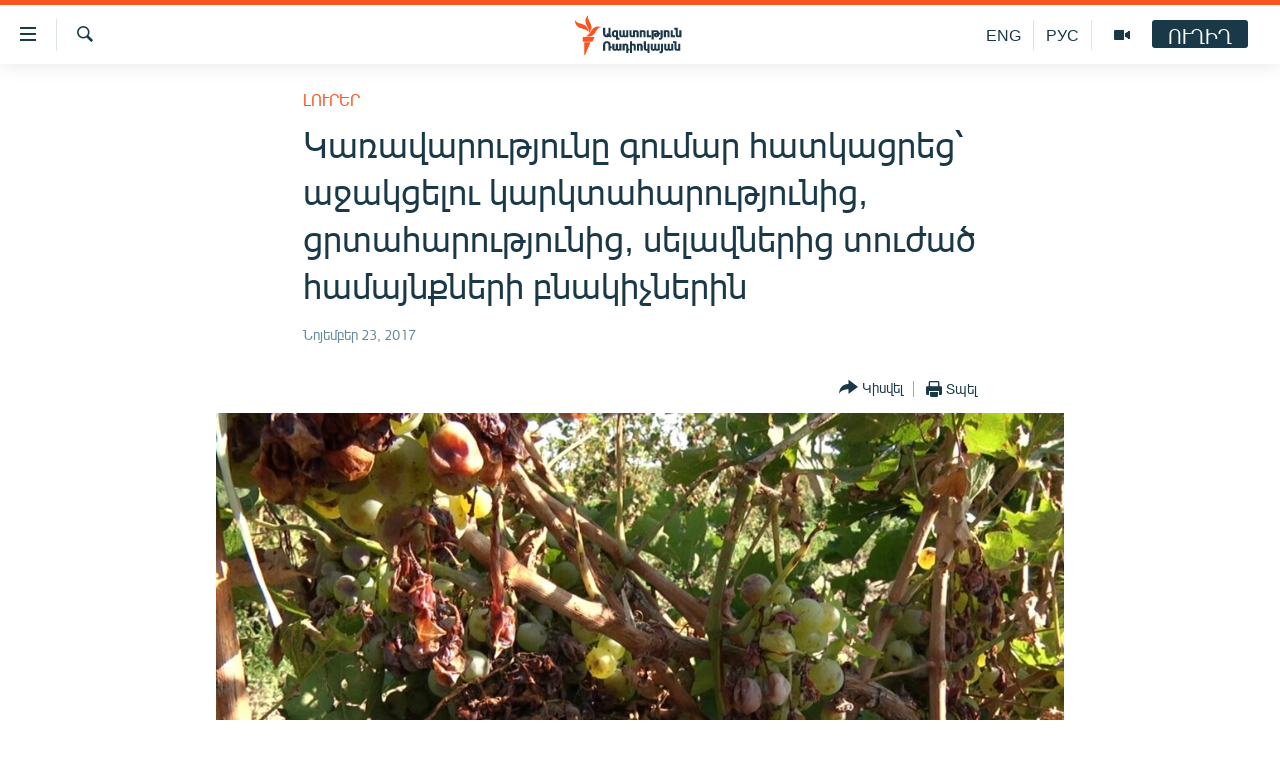

--- FILE ---
content_type: text/html; charset=utf-8
request_url: https://www.azatutyun.am/a/28871919.html
body_size: 11478
content:

<!DOCTYPE html>
<html lang="hy" dir="ltr" class="no-js">
<head>
<link href="/Content/responsive/RFE/hy-AM/RFE-hy-AM.css?&amp;av=0.0.0.0&amp;cb=374" rel="stylesheet"/>
<script src="//tags.azatutyun.am/rferl-pangea/prod/utag.sync.js"></script> <script type='text/javascript' src='https://www.youtube.com/iframe_api' async></script>
<link rel="manifest" href="/manifest.json">
<script type="text/javascript">
//a general 'js' detection, must be on top level in <head>, due to CSS performance
document.documentElement.className = "js";
var cacheBuster = "374";
var appBaseUrl = "/";
var imgEnhancerBreakpoints = [0, 144, 256, 408, 650, 1023, 1597];
var isLoggingEnabled = false;
var isPreviewPage = false;
var isLivePreviewPage = false;
if (!isPreviewPage) {
window.RFE = window.RFE || {};
window.RFE.cacheEnabledByParam = window.location.href.indexOf('nocache=1') === -1;
const url = new URL(window.location.href);
const params = new URLSearchParams(url.search);
// Remove the 'nocache' parameter
params.delete('nocache');
// Update the URL without the 'nocache' parameter
url.search = params.toString();
window.history.replaceState(null, '', url.toString());
} else {
window.addEventListener('load', function() {
const links = window.document.links;
for (let i = 0; i < links.length; i++) {
links[i].href = '#';
links[i].target = '_self';
}
})
}
// Iframe & Embed detection
var embedProperties = {};
try {
// Reliable way to check if we are in an iframe.
var isIframe = window.self !== window.top;
embedProperties.is_iframe = isIframe;
if (!isIframe) {
embedProperties.embed_context = "main";
} else {
// We are in an iframe. Let's try to access the parent.
// This access will only fail with strict cross-origin (without document.domain).
var parentLocation = window.top.location;
// The access succeeded. Now we explicitly compare the hostname.
if (window.location.hostname === parentLocation.hostname) {
embedProperties.embed_context = "embed_self";
} else {
// Hostname is different (e.g. different subdomain with document.domain)
embedProperties.embed_context = "embed_cross";
}
// Since the access works, we can safely get the details.
embedProperties.url_parent = parentLocation.href;
embedProperties.title_parent = window.top.document.title;
}
} catch (err) {
// We are in an iframe, and an error occurred, probably due to cross-origin restrictions.
embedProperties.is_iframe = true;
embedProperties.embed_context = "embed_cross";
// We cannot access the properties of window.top.
// `document.referrer` can sometimes provide the URL of the parent page.
// It is not 100% reliable, but it is the best we can do in this situation.
embedProperties.url_parent = document.referrer || null;
embedProperties.title_parent = null; // We can't get to the title in a cross-origin scenario.
}
var pwaEnabled = true;
var swCacheDisabled;
</script>
<meta charset="utf-8" />
<title>Կառավարությունը գումար հատկացրեց՝ աջակցելու կարկտահարությունից, ցրտահարությունից, սելավներից տուժած համայնքների բնակիչներին</title>
<meta name="description" content="Հայաստանի մարզերում կարկտահարությունից, ցրտահարությունից, սելավներից տուժած համայնքների բնակիչներին աջակցելու անհրաժեշտությամբ պայմանավորված՝ կառավարությունն իր պահուստային ֆոնդից գումար է հատկացնում:
Այսօրվա նիստում կառավարության ընդունած որոշման համաձայն՝ գումար կհատկացվի տուժած համայնքների..." />
<meta name="keywords" content="Լուրեր" />
<meta name="viewport" content="width=device-width, initial-scale=1.0" />
<meta http-equiv="X-UA-Compatible" content="IE=edge" />
<meta name="robots" content="max-image-preview:large"><meta property="fb:pages" content="141126305932755" />
<link href="https://www.azatutyun.am/a/28871919.html" rel="canonical" />
<meta name="apple-mobile-web-app-title" content="&#171;Ազատություն&#187; ռ/կ" />
<meta name="apple-mobile-web-app-status-bar-style" content="black" />
<meta name="apple-itunes-app" content="app-id=475986784, app-argument=//28871919.ltr" />
<meta content="Կառավարությունը գումար հատկացրեց՝ աջակցելու կարկտահարությունից, ցրտահարությունից, սելավներից տուժած համայնքների բնակիչներին" property="og:title" />
<meta content="Հայաստանի մարզերում կարկտահարությունից, ցրտահարությունից, սելավներից տուժած համայնքների բնակիչներին աջակցելու անհրաժեշտությամբ պայմանավորված՝ կառավարությունն իր պահուստային ֆոնդից գումար է հատկացնում:
Այսօրվա նիստում կառավարության ընդունած որոշման համաձայն՝ գումար կհատկացվի տուժած համայնքների..." property="og:description" />
<meta content="article" property="og:type" />
<meta content="https://www.azatutyun.am/a/28871919.html" property="og:url" />
<meta content="«Ազատ Եվրոպա/Ազատություն» ռադիոկայան" property="og:site_name" />
<meta content="https://www.facebook.com/azatutyun" property="article:publisher" />
<meta content="https://gdb.rferl.org/7b248047-ef12-4d3a-8b5b-ed3ecb9c8d2c_w1200_h630.jpg" property="og:image" />
<meta content="1200" property="og:image:width" />
<meta content="630" property="og:image:height" />
<meta content="273836033013508" property="fb:app_id" />
<meta content="summary_large_image" name="twitter:card" />
<meta content="@azatutyunradio" name="twitter:site" />
<meta content="https://gdb.rferl.org/7b248047-ef12-4d3a-8b5b-ed3ecb9c8d2c_w1200_h630.jpg" name="twitter:image" />
<meta content="Կառավարությունը գումար հատկացրեց՝ աջակցելու կարկտահարությունից, ցրտահարությունից, սելավներից տուժած համայնքների բնակիչներին" name="twitter:title" />
<meta content="Հայաստանի մարզերում կարկտահարությունից, ցրտահարությունից, սելավներից տուժած համայնքների բնակիչներին աջակցելու անհրաժեշտությամբ պայմանավորված՝ կառավարությունն իր պահուստային ֆոնդից գումար է հատկացնում:
Այսօրվա նիստում կառավարության ընդունած որոշման համաձայն՝ գումար կհատկացվի տուժած համայնքների..." name="twitter:description" />
<link rel="amphtml" href="https://www.azatutyun.am/amp/28871919.html" />
<script type="application/ld+json">{"articleSection":"Լուրեր","isAccessibleForFree":true,"headline":"Կառավարությունը գումար հատկացրեց՝ աջակցելու կարկտահարությունից, ցրտահարությունից, սելավներից տուժած...","inLanguage":"hy-AM","keywords":"Լուրեր","author":{"@type":"Person","name":"«Ազատություն» ռ/կ"},"datePublished":"2017-11-23 11:28:10Z","dateModified":"2017-11-23 11:40:10Z","publisher":{"logo":{"width":512,"height":220,"@type":"ImageObject","url":"https://www.azatutyun.am/Content/responsive/RFE/hy-AM/img/logo.png"},"@type":"NewsMediaOrganization","url":"https://www.azatutyun.am","sameAs":["https://facebook.com/azatutyun","https://twitter.com/azatutyunradio","https://www.youtube.com/azatutyunradio","http://t.me/azatutyuntv","https://www.instagram.com/azatutyuntv/"],"name":"Ազատություն ռ/կ","alternateName":""},"@context":"https://schema.org","@type":"NewsArticle","mainEntityOfPage":"https://www.azatutyun.am/a/28871919.html","url":"https://www.azatutyun.am/a/28871919.html","description":"Հայաստանի մարզերում կարկտահարությունից, ցրտահարությունից, սելավներից տուժած համայնքների բնակիչներին աջակցելու անհրաժեշտությամբ պայմանավորված՝ կառավարությունն իր պահուստային ֆոնդից գումար է հատկացնում:\r\n Այսօրվա նիստում կառավարության ընդունած որոշման համաձայն՝ գումար կհատկացվի տուժած համայնքների...","image":{"width":1080,"height":608,"@type":"ImageObject","url":"https://gdb.rferl.org/7b248047-ef12-4d3a-8b5b-ed3ecb9c8d2c_w1080_h608.jpg"},"name":"Կառավարությունը գումար հատկացրեց՝ աջակցելու կարկտահարությունից, ցրտահարությունից, սելավներից տուժած համայնքների բնակիչներին"}</script>
<script src="/Scripts/responsive/infographics.b?v=dVbZ-Cza7s4UoO3BqYSZdbxQZVF4BOLP5EfYDs4kqEo1&amp;av=0.0.0.0&amp;cb=374"></script>
<script src="/Scripts/responsive/loader.b?v=C-JLefdHQ4ECvt5x4bMsJCTq2VRkcN8JUkP-IB-DzAI1&amp;av=0.0.0.0&amp;cb=374"></script>
<link rel="icon" type="image/svg+xml" href="/Content/responsive/RFE/img/webApp/favicon.svg" />
<link rel="alternate icon" href="/Content/responsive/RFE/img/webApp/favicon.ico" />
<link rel="mask-icon" color="#ea6903" href="/Content/responsive/RFE/img/webApp/favicon_safari.svg" />
<link rel="apple-touch-icon" sizes="152x152" href="/Content/responsive/RFE/img/webApp/ico-152x152.png" />
<link rel="apple-touch-icon" sizes="144x144" href="/Content/responsive/RFE/img/webApp/ico-144x144.png" />
<link rel="apple-touch-icon" sizes="114x114" href="/Content/responsive/RFE/img/webApp/ico-114x114.png" />
<link rel="apple-touch-icon" sizes="72x72" href="/Content/responsive/RFE/img/webApp/ico-72x72.png" />
<link rel="apple-touch-icon-precomposed" href="/Content/responsive/RFE/img/webApp/ico-57x57.png" />
<link rel="icon" sizes="192x192" href="/Content/responsive/RFE/img/webApp/ico-192x192.png" />
<link rel="icon" sizes="128x128" href="/Content/responsive/RFE/img/webApp/ico-128x128.png" />
<meta name="msapplication-TileColor" content="#ffffff" />
<meta name="msapplication-TileImage" content="/Content/responsive/RFE/img/webApp/ico-144x144.png" />
<link rel="preload" href="/Content/responsive/fonts/Arian-AMU_v1.woff2" type="font/woff2" as="font" crossorigin="anonymous" />
<link rel="alternate" type="application/rss+xml" title="RFE/RL - Top Stories [RSS]" href="/api/" />
<link rel="sitemap" type="application/rss+xml" href="/sitemap.xml" />
<script type="text/javascript">
var analyticsData = Object.assign(embedProperties, {url:"https://www.azatutyun.am/a/28871919.html",property_id:"428",article_uid:"28871919",page_title:"Կառավարությունը գումար հատկացրեց՝ աջակցելու կարկտահարությունից, ցրտահարությունից, սելավներից տուժած համայնքների բնակիչներին",page_type:"article",content_type:"article",subcontent_type:"article",last_modified:"2017-11-23 11:40:10Z",pub_datetime:"2017-11-23 11:28:10Z",section:"լուրեր",english_section:"news",byline:"",categories:"news",domain:"www.azatutyun.am",language:"Armenian",language_service:"RFERL Armenian",platform:"web",copied:"no",copied_article:"",copied_title:"",runs_js:"Yes",cms_release:"8.45.0.0.374",enviro_type:"prod",slug:"",entity:"RFE",short_language_service:"ARM",platform_short:"W",page_name:"Կառավարությունը գումար հատկացրեց՝ աջակցելու կարկտահարությունից, ցրտահարությունից, սելավներից տուժած համայնքների բնակիչներին"});
// Push Analytics data as GTM message (without "event" attribute and before GTM initialization)
window.dataLayer = window.dataLayer || [];
window.dataLayer.push(analyticsData);
</script>
<script type="text/javascript" data-cookiecategory="analytics">
var gtmEventObject = {event: 'page_meta_ready'};window.dataLayer = window.dataLayer || [];window.dataLayer.push(gtmEventObject);
var renderGtm = "true";
if (renderGtm === "true") {
(function(w,d,s,l,i){w[l]=w[l]||[];w[l].push({'gtm.start':new Date().getTime(),event:'gtm.js'});var f=d.getElementsByTagName(s)[0],j=d.createElement(s),dl=l!='dataLayer'?'&l='+l:'';j.async=true;j.src='//www.googletagmanager.com/gtm.js?id='+i+dl;f.parentNode.insertBefore(j,f);})(window,document,'script','dataLayer','GTM-WXZBPZ');
}
</script>
</head>
<body class=" nav-no-loaded cc_theme pg-article pg-article--single-column print-lay-article use-sticky-share nojs-images ">
<noscript><iframe src="https://www.googletagmanager.com/ns.html?id=GTM-WXZBPZ" height="0" width="0" style="display:none;visibility:hidden"></iframe></noscript> <script type="text/javascript" data-cookiecategory="analytics">
var gtmEventObject = {event: 'page_meta_ready'};window.dataLayer = window.dataLayer || [];window.dataLayer.push(gtmEventObject);
var renderGtm = "true";
if (renderGtm === "true") {
(function(w,d,s,l,i){w[l]=w[l]||[];w[l].push({'gtm.start':new Date().getTime(),event:'gtm.js'});var f=d.getElementsByTagName(s)[0],j=d.createElement(s),dl=l!='dataLayer'?'&l='+l:'';j.async=true;j.src='//www.googletagmanager.com/gtm.js?id='+i+dl;f.parentNode.insertBefore(j,f);})(window,document,'script','dataLayer','GTM-WXZBPZ');
}
</script>
<!--Analytics tag js version start-->
<script type="text/javascript" data-cookiecategory="analytics">
var utag_data = Object.assign({}, analyticsData, {pub_year:"2017",pub_month:"11",pub_day:"23",pub_hour:"11",pub_weekday:"Thursday"});
if(typeof(TealiumTagFrom)==='function' && typeof(TealiumTagSearchKeyword)==='function') {
var utag_from=TealiumTagFrom();var utag_searchKeyword=TealiumTagSearchKeyword();
if(utag_searchKeyword!=null && utag_searchKeyword!=='' && utag_data["search_keyword"]==null) utag_data["search_keyword"]=utag_searchKeyword;if(utag_from!=null && utag_from!=='') utag_data["from"]=TealiumTagFrom();}
if(window.top!== window.self&&utag_data.page_type==="snippet"){utag_data.page_type = 'iframe';}
try{if(window.top!==window.self&&window.self.location.hostname===window.top.location.hostname){utag_data.platform = 'self-embed';utag_data.platform_short = 'se';}}catch(e){if(window.top!==window.self&&window.self.location.search.includes("platformType=self-embed")){utag_data.platform = 'cross-promo';utag_data.platform_short = 'cp';}}
(function(a,b,c,d){ a="https://tags.azatutyun.am/rferl-pangea/prod/utag.js"; b=document;c="script";d=b.createElement(c);d.src=a;d.type="text/java"+c;d.async=true; a=b.getElementsByTagName(c)[0];a.parentNode.insertBefore(d,a); })();
</script>
<!--Analytics tag js version end-->
<!-- Analytics tag management NoScript -->
<noscript>
<img style="position: absolute; border: none;" src="https://ssc.azatutyun.am/b/ss/bbgprod,bbgentityrferl/1/G.4--NS/1371420604?pageName=rfe%3aarm%3aw%3aarticle%3a%d4%bf%d5%a1%d5%bc%d5%a1%d5%be%d5%a1%d6%80%d5%b8%d6%82%d5%a9%d5%b5%d5%b8%d6%82%d5%b6%d5%a8%20%d5%a3%d5%b8%d6%82%d5%b4%d5%a1%d6%80%20%d5%b0%d5%a1%d5%bf%d5%af%d5%a1%d6%81%d6%80%d5%a5%d6%81%d5%9d%20%d5%a1%d5%bb%d5%a1%d5%af%d6%81%d5%a5%d5%ac%d5%b8%d6%82%20%d5%af%d5%a1%d6%80%d5%af%d5%bf%d5%a1%d5%b0%d5%a1%d6%80%d5%b8%d6%82%d5%a9%d5%b5%d5%b8%d6%82%d5%b6%d5%ab%d6%81%2c%20%d6%81%d6%80%d5%bf%d5%a1%d5%b0%d5%a1%d6%80%d5%b8%d6%82%d5%a9%d5%b5%d5%b8%d6%82%d5%b6%d5%ab%d6%81%2c%20%d5%bd%d5%a5%d5%ac%d5%a1%d5%be%d5%b6%d5%a5%d6%80%d5%ab%d6%81%20%d5%bf%d5%b8%d6%82%d5%aa%d5%a1%d5%ae%20%d5%b0%d5%a1%d5%b4%d5%a1%d5%b5%d5%b6%d6%84%d5%b6%d5%a5%d6%80%d5%ab%20%d5%a2%d5%b6%d5%a1%d5%af%d5%ab%d5%b9%d5%b6%d5%a5%d6%80%d5%ab%d5%b6&amp;c6=%d4%bf%d5%a1%d5%bc%d5%a1%d5%be%d5%a1%d6%80%d5%b8%d6%82%d5%a9%d5%b5%d5%b8%d6%82%d5%b6%d5%a8%20%d5%a3%d5%b8%d6%82%d5%b4%d5%a1%d6%80%20%d5%b0%d5%a1%d5%bf%d5%af%d5%a1%d6%81%d6%80%d5%a5%d6%81%d5%9d%20%d5%a1%d5%bb%d5%a1%d5%af%d6%81%d5%a5%d5%ac%d5%b8%d6%82%20%d5%af%d5%a1%d6%80%d5%af%d5%bf%d5%a1%d5%b0%d5%a1%d6%80%d5%b8%d6%82%d5%a9%d5%b5%d5%b8%d6%82%d5%b6%d5%ab%d6%81%2c%20%d6%81%d6%80%d5%bf%d5%a1%d5%b0%d5%a1%d6%80%d5%b8%d6%82%d5%a9%d5%b5%d5%b8%d6%82%d5%b6%d5%ab%d6%81%2c%20%d5%bd%d5%a5%d5%ac%d5%a1%d5%be%d5%b6%d5%a5%d6%80%d5%ab%d6%81%20%d5%bf%d5%b8%d6%82%d5%aa%d5%a1%d5%ae%20%d5%b0%d5%a1%d5%b4%d5%a1%d5%b5%d5%b6%d6%84%d5%b6%d5%a5%d6%80%d5%ab%20%d5%a2%d5%b6%d5%a1%d5%af%d5%ab%d5%b9%d5%b6%d5%a5%d6%80%d5%ab%d5%b6&amp;v36=8.45.0.0.374&amp;v6=D=c6&amp;g=https%3a%2f%2fwww.azatutyun.am%2fa%2f28871919.html&amp;c1=D=g&amp;v1=D=g&amp;events=event1,event52&amp;c16=rferl%20armenian&amp;v16=D=c16&amp;c5=news&amp;v5=D=c5&amp;ch=%d4%bc%d5%b8%d6%82%d6%80%d5%a5%d6%80&amp;c15=armenian&amp;v15=D=c15&amp;c4=article&amp;v4=D=c4&amp;c14=28871919&amp;v14=D=c14&amp;v20=no&amp;c17=web&amp;v17=D=c17&amp;mcorgid=518abc7455e462b97f000101%40adobeorg&amp;server=www.azatutyun.am&amp;pageType=D=c4&amp;ns=bbg&amp;v29=D=server&amp;v25=rfe&amp;v30=428&amp;v105=D=User-Agent " alt="analytics" width="1" height="1" /></noscript>
<!-- End of Analytics tag management NoScript -->
<!--*** Accessibility links - For ScreenReaders only ***-->
<section>
<div class="sr-only">
<h2>Մատչելիության հղումներ</h2>
<ul>
<li><a href="#content" data-disable-smooth-scroll="1">Անցնել հիմնական բովանդակությանը</a></li>
<li><a href="#navigation" data-disable-smooth-scroll="1">Անցնել հիմնական մենյուին</a></li>
<li><a href="#txtHeaderSearch" data-disable-smooth-scroll="1">Որոնում</a></li>
</ul>
</div>
</section>
<div dir="ltr">
<div id="page">
<aside>
<div class="c-lightbox overlay-modal">
<div class="c-lightbox__intro">
<h2 class="c-lightbox__intro-title"></h2>
<button class="btn btn--rounded c-lightbox__btn c-lightbox__intro-next" title="Հաջորդը">
<span class="ico ico--rounded ico-chevron-forward"></span>
<span class="sr-only">Հաջորդը</span>
</button>
</div>
<div class="c-lightbox__nav">
<button class="btn btn--rounded c-lightbox__btn c-lightbox__btn--close" title="Փակել">
<span class="ico ico--rounded ico-close"></span>
<span class="sr-only">Փակել</span>
</button>
<button class="btn btn--rounded c-lightbox__btn c-lightbox__btn--prev" title="Նախորդը">
<span class="ico ico--rounded ico-chevron-backward"></span>
<span class="sr-only">Նախորդը</span>
</button>
<button class="btn btn--rounded c-lightbox__btn c-lightbox__btn--next" title="Հաջորդը">
<span class="ico ico--rounded ico-chevron-forward"></span>
<span class="sr-only">Հաջորդը</span>
</button>
</div>
<div class="c-lightbox__content-wrap">
<figure class="c-lightbox__content">
<span class="c-spinner c-spinner--lightbox">
<img src="/Content/responsive/img/player-spinner.png"
alt="please wait"
title="please wait" />
</span>
<div class="c-lightbox__img">
<div class="thumb">
<img src="" alt="" />
</div>
</div>
<figcaption>
<div class="c-lightbox__info c-lightbox__info--foot">
<span class="c-lightbox__counter"></span>
<span class="caption c-lightbox__caption"></span>
</div>
</figcaption>
</figure>
</div>
<div class="hidden">
<div class="content-advisory__box content-advisory__box--lightbox">
<span class="content-advisory__box-text">This image contains sensitive content which some people may find offensive or disturbing.</span>
<button class="btn btn--transparent content-advisory__box-btn m-t-md" value="text" type="button">
<span class="btn__text">
Click to reveal
</span>
</button>
</div>
</div>
</div>
<div class="print-dialogue">
<div class="container">
<h3 class="print-dialogue__title section-head">Print Options:</h3>
<div class="print-dialogue__opts">
<ul class="print-dialogue__opt-group">
<li class="form__group form__group--checkbox">
<input class="form__check " id="checkboxImages" name="checkboxImages" type="checkbox" checked="checked" />
<label for="checkboxImages" class="form__label m-t-md">Images</label>
</li>
<li class="form__group form__group--checkbox">
<input class="form__check " id="checkboxMultimedia" name="checkboxMultimedia" type="checkbox" checked="checked" />
<label for="checkboxMultimedia" class="form__label m-t-md">Multimedia</label>
</li>
</ul>
<ul class="print-dialogue__opt-group">
<li class="form__group form__group--checkbox">
<input class="form__check " id="checkboxEmbedded" name="checkboxEmbedded" type="checkbox" checked="checked" />
<label for="checkboxEmbedded" class="form__label m-t-md">Embedded Content</label>
</li>
<li class="form__group form__group--checkbox">
<input class="form__check " id="checkboxComments" name="checkboxComments" type="checkbox" />
<label for="checkboxComments" class="form__label m-t-md"> Comments</label>
</li>
</ul>
</div>
<div class="print-dialogue__buttons">
<button class="btn btn--secondary close-button" type="button" title="Չեղարկել">
<span class="btn__text ">Չեղարկել</span>
</button>
<button class="btn btn-cust-print m-l-sm" type="button" title="Տպել">
<span class="btn__text ">Տպել</span>
</button>
</div>
</div>
</div>
<div class="ctc-message pos-fix">
<div class="ctc-message__inner">Հղումը պատճենվել է</div>
</div>
</aside>
<div class="hdr-20 hdr-20--big">
<div class="hdr-20__inner">
<div class="hdr-20__max pos-rel">
<div class="hdr-20__side hdr-20__side--primary d-flex">
<label data-for="main-menu-ctrl" data-switcher-trigger="true" data-switch-target="main-menu-ctrl" class="burger hdr-trigger pos-rel trans-trigger" data-trans-evt="click" data-trans-id="menu">
<span class="ico ico-close hdr-trigger__ico hdr-trigger__ico--close burger__ico burger__ico--close"></span>
<span class="ico ico-menu hdr-trigger__ico hdr-trigger__ico--open burger__ico burger__ico--open"></span>
</label>
<div class="menu-pnl pos-fix trans-target" data-switch-target="main-menu-ctrl" data-trans-id="menu">
<div class="menu-pnl__inner">
<nav class="main-nav menu-pnl__item menu-pnl__item--first">
<ul class="main-nav__list accordeon" data-analytics-tales="false" data-promo-name="link" data-location-name="nav,secnav">
<li class="main-nav__item">
<a class="main-nav__item-name main-nav__item-name--link" href="/azatutyun-tv" title="Ազատություն TV" data-item-name="mobilemultimedia" >Ազատություն TV</a>
</li>
<li class="main-nav__item">
<a class="main-nav__item-name main-nav__item-name--link" href="/armenia" title="Հայաստան" data-item-name="Armenia" >Հայաստան</a>
</li>
<li class="main-nav__item">
<a class="main-nav__item-name main-nav__item-name--link" href="/z/2039" title="Քաղաքական" data-item-name="Politics" >Քաղաքական</a>
</li>
<li class="main-nav__item">
<a class="main-nav__item-name main-nav__item-name--link" href="/z/23978" title="Ընտրություններ 2026" data-item-name="election-2026" >Ընտրություններ 2026</a>
</li>
<li class="main-nav__item">
<a class="main-nav__item-name main-nav__item-name--link" href="/z/2095" title="Իրավունք" data-item-name="Right" >Իրավունք</a>
</li>
<li class="main-nav__item">
<a class="main-nav__item-name main-nav__item-name--link" href="/z/2040" title="Հասարակություն" data-item-name="Social_issues" >Հասարակություն</a>
</li>
<li class="main-nav__item">
<a class="main-nav__item-name main-nav__item-name--link" href="/economy" title="Տնտեսություն" data-item-name="Economy" >Տնտեսություն</a>
</li>
<li class="main-nav__item">
<a class="main-nav__item-name main-nav__item-name--link" href="/z/2038" title="Ղարաբաղ" data-item-name="Karabakh_problem" >Ղարաբաղ</a>
</li>
<li class="main-nav__item">
<a class="main-nav__item-name main-nav__item-name--link" href="/p/8469.html" title="Պատերազմի 6 շաբաթները" data-item-name="the-6-weeks-of-karabakh-war" >Պատերազմի 6 շաբաթները</a>
</li>
<li class="main-nav__item">
<a class="main-nav__item-name main-nav__item-name--link" href="/z/2037" title="Տարածաշրջան" data-item-name="Region" >Տարածաշրջան</a>
</li>
<li class="main-nav__item">
<a class="main-nav__item-name main-nav__item-name--link" href="/z/2081" title="Միջազգային" data-item-name="International" >Միջազգային</a>
</li>
<li class="main-nav__item">
<a class="main-nav__item-name main-nav__item-name--link" href="/z/2042" title="Մշակույթ" data-item-name="Culture" >Մշակույթ</a>
</li>
<li class="main-nav__item">
<a class="main-nav__item-name main-nav__item-name--link" href="/z/15473" title="Սպորտ" data-item-name="sport" >Սպորտ</a>
</li>
<li class="main-nav__item">
<a class="main-nav__item-name main-nav__item-name--link" href="/z/2046" title="Մեկնաբանություն" data-item-name="Commentary" >Մեկնաբանություն</a>
</li>
<li class="main-nav__item">
<a class="main-nav__item-name main-nav__item-name--link" href="/z/19729" title="ՏՏ և Ինտերնետ" data-item-name="itnews" >ՏՏ և Ինտերնետ</a>
</li>
<li class="main-nav__item">
<a class="main-nav__item-name main-nav__item-name--link" href="/z/22042" title="Կորոնավիրուս" data-item-name="coronavirus" >Կորոնավիրուս</a>
</li>
<li class="main-nav__item">
<a class="main-nav__item-name main-nav__item-name--link" href="/z/729" title="Արխիվ" data-item-name="Armenian_Archive" >Արխիվ</a>
</li>
<li class="main-nav__item">
<a class="main-nav__item-name main-nav__item-name--link" href="/z/2684" title="Տեսանյութեր" data-item-name="Videos" >Տեսանյութեր</a>
</li>
<li class="main-nav__item">
<a class="main-nav__item-name main-nav__item-name--link" href="/z/24071" title="Բանավեճ" data-item-name="discussion" >Բանավեճ</a>
</li>
<li class="main-nav__item">
<a class="main-nav__item-name main-nav__item-name--link" href="/z/24072" title="Ձգտելով լավագույնին" data-item-name="striving-for-the-best" >Ձգտելով լավագույնին</a>
</li>
<li class="main-nav__item">
<a class="main-nav__item-name main-nav__item-name--link" href="https://www.azatutyun.am/programs/radio" title="Փոդքասթ" >Փոդքասթ</a>
</li>
</ul>
</nav>
<div class="menu-pnl__item">
<a href="https://www.azatutyun.am" class="menu-pnl__item-link" alt="Հայերեն">Հայերեն</a>
<a href="https://www.azatutyun.am/p/3171.html" class="menu-pnl__item-link" alt="English">English</a>
<a href="https://rus.azatutyun.am" class="menu-pnl__item-link" alt="Русский">Русский</a>
</div>
<div class="menu-pnl__item menu-pnl__item--social">
<h5 class="menu-pnl__sub-head">ՀԵՏԵՎԵՔ ՄԵԶ</h5>
<a href="https://facebook.com/azatutyun" title="Միացեք մեզ Facebook-ում" data-analytics-text="follow_on_facebook" class="btn btn--rounded btn--social-inverted menu-pnl__btn js-social-btn btn-facebook" target="_blank" rel="noopener">
<span class="ico ico-facebook-alt ico--rounded"></span>
</a>
<a href="https://twitter.com/azatutyunradio" title="Միացեք մեզ Twitter-ում։" data-analytics-text="follow_on_twitter" class="btn btn--rounded btn--social-inverted menu-pnl__btn js-social-btn btn-twitter" target="_blank" rel="noopener">
<span class="ico ico-twitter ico--rounded"></span>
</a>
<a href="https://www.youtube.com/azatutyunradio" title="Միացեք մեզ Youtube-ում։" data-analytics-text="follow_on_youtube" class="btn btn--rounded btn--social-inverted menu-pnl__btn js-social-btn btn-youtube" target="_blank" rel="noopener">
<span class="ico ico-youtube ico--rounded"></span>
</a>
<a href="http://t.me/azatutyuntv" title="Հետևեք մեզ Տելեգրամում" data-analytics-text="follow_on_telegram" class="btn btn--rounded btn--social-inverted menu-pnl__btn js-social-btn btn-telegram" target="_blank" rel="noopener">
<span class="ico ico-telegram ico--rounded"></span>
</a>
<a href="https://www.instagram.com/azatutyuntv/" title="Հետևեք մեզ Instagram-ում" data-analytics-text="follow_on_instagram" class="btn btn--rounded btn--social-inverted menu-pnl__btn js-social-btn btn-instagram" target="_blank" rel="noopener">
<span class="ico ico-instagram ico--rounded"></span>
</a>
</div>
<div class="menu-pnl__item">
<a href="/navigation/allsites" class="menu-pnl__item-link">
<span class="ico ico-languages "></span>
&#171;Ազատության&#187; բոլոր կայքերը
</a>
</div>
</div>
</div>
<label data-for="top-search-ctrl" data-switcher-trigger="true" data-switch-target="top-search-ctrl" class="top-srch-trigger hdr-trigger">
<span class="ico ico-close hdr-trigger__ico hdr-trigger__ico--close top-srch-trigger__ico top-srch-trigger__ico--close"></span>
<span class="ico ico-search hdr-trigger__ico hdr-trigger__ico--open top-srch-trigger__ico top-srch-trigger__ico--open"></span>
</label>
<div class="srch-top srch-top--in-header" data-switch-target="top-search-ctrl">
<div class="container">
<form action="/s" class="srch-top__form srch-top__form--in-header" id="form-topSearchHeader" method="get" role="search"><label for="txtHeaderSearch" class="sr-only">Որոնում</label>
<input type="text" id="txtHeaderSearch" name="k" placeholder="որոնման տեքստ..." accesskey="s" value="" class="srch-top__input analyticstag-event" onkeydown="if (event.keyCode === 13) { FireAnalyticsTagEventOnSearch('search', $dom.get('#txtHeaderSearch')[0].value) }" />
<button title="Որոնում" type="submit" class="btn btn--top-srch analyticstag-event" onclick="FireAnalyticsTagEventOnSearch('search', $dom.get('#txtHeaderSearch')[0].value) ">
<span class="ico ico-search"></span>
</button></form>
</div>
</div>
<a href="/" class="main-logo-link">
<img src="/Content/responsive/RFE/hy-AM/img/logo-compact.svg?cb=374" class="main-logo main-logo--comp" alt="site logo">
<img src="/Content/responsive/RFE/hy-AM/img/logo.svg?cb=374" class="main-logo main-logo--big" alt="site logo">
</a>
</div>
<div class="hdr-20__side hdr-20__side--secondary d-flex">
<a href="/p/3148.html" title="Ազատություն TV" class="hdr-20__secondary-item" data-item-name="video">
<span class="ico ico-video hdr-20__secondary-icon"></span>
</a>
<a href="https://rus.azatutyun.am" title="РУС" class="hdr-20__secondary-item hdr-20__secondary-item--lang" data-item-name="satellite">
РУС
</a>
<a href="/en" title="ENG" class="hdr-20__secondary-item hdr-20__secondary-item--lang" data-item-name="satellite">
ENG
</a>
<a href="/s" title="Որոնում" class="hdr-20__secondary-item hdr-20__secondary-item--search" data-item-name="search">
<span class="ico ico-search hdr-20__secondary-icon hdr-20__secondary-icon--search"></span>
</a>
<div class="hdr-20__secondary-item live-b-drop">
<div class="live-b-drop__off">
<a href="/live" class="live-b-drop__link" title="ՈՒՂԻՂ" data-item-name="live">
<span class="badge badge--live-btn badge--live-btn-off">
ՈՒՂԻՂ
</span>
</a>
</div>
<div class="live-b-drop__on hidden">
<label data-for="live-ctrl" data-switcher-trigger="true" data-switch-target="live-ctrl" class="live-b-drop__label pos-rel">
<span class="badge badge--live badge--live-btn">
ՈՒՂԻՂ
</span>
<span class="ico ico-close live-b-drop__label-ico live-b-drop__label-ico--close"></span>
</label>
<div class="live-b-drop__panel" id="targetLivePanelDiv" data-switch-target="live-ctrl"></div>
</div>
</div>
<div class="srch-bottom">
<form action="/s" class="srch-bottom__form d-flex" id="form-bottomSearch" method="get" role="search"><label for="txtSearch" class="sr-only">Որոնում</label>
<input type="search" id="txtSearch" name="k" placeholder="որոնման տեքստ..." accesskey="s" value="" class="srch-bottom__input analyticstag-event" onkeydown="if (event.keyCode === 13) { FireAnalyticsTagEventOnSearch('search', $dom.get('#txtSearch')[0].value) }" />
<button title="Որոնում" type="submit" class="btn btn--bottom-srch analyticstag-event" onclick="FireAnalyticsTagEventOnSearch('search', $dom.get('#txtSearch')[0].value) ">
<span class="ico ico-search"></span>
</button></form>
</div>
</div>
<img src="/Content/responsive/RFE/hy-AM/img/logo-print.gif?cb=374" class="logo-print" loading="lazy" alt="site logo">
<img src="/Content/responsive/RFE/hy-AM/img/logo-print_color.png?cb=374" class="logo-print logo-print--color" loading="lazy" alt="site logo">
</div>
</div>
</div>
<script>
if (document.body.className.indexOf('pg-home') > -1) {
var nav2In = document.querySelector('.hdr-20__inner');
var nav2Sec = document.querySelector('.hdr-20__side--secondary');
var secStyle = window.getComputedStyle(nav2Sec);
if (nav2In && window.pageYOffset < 150 && secStyle['position'] !== 'fixed') {
nav2In.classList.add('hdr-20__inner--big')
}
}
</script>
<div class="c-hlights c-hlights--breaking c-hlights--no-item" data-hlight-display="mobile,desktop">
<div class="c-hlights__wrap container p-0">
<div class="c-hlights__nav">
<a role="button" href="#" title="Նախորդը">
<span class="ico ico-chevron-backward m-0"></span>
<span class="sr-only">Նախորդը</span>
</a>
<a role="button" href="#" title="Հաջորդը">
<span class="ico ico-chevron-forward m-0"></span>
<span class="sr-only">Հաջորդը</span>
</a>
</div>
<span class="c-hlights__label">
<span class="">ՀՐԱՏԱՊ</span>
<span class="switcher-trigger">
<label data-for="more-less-1" data-switcher-trigger="true" class="switcher-trigger__label switcher-trigger__label--more p-b-0" title="Ավելին">
<span class="ico ico-chevron-down"></span>
</label>
<label data-for="more-less-1" data-switcher-trigger="true" class="switcher-trigger__label switcher-trigger__label--less p-b-0" title="Թաքցնել տեքստը">
<span class="ico ico-chevron-up"></span>
</label>
</span>
</span>
<ul class="c-hlights__items switcher-target" data-switch-target="more-less-1">
</ul>
</div>
</div> <div id="content">
<main class="container">
<div class="hdr-container">
<div class="row">
<div class="col-xs-12 col-sm-12 col-md-10 col-md-offset-1">
<div class="row">
<div class="col-category col-xs-12 col-md-8 col-md-offset-2"> <div class="category js-category">
<a class="" href="/news">Լուրեր</a> </div>
</div><div class="col-title col-xs-12 col-md-8 col-md-offset-2"> <h1 class="title pg-title">
Կառավարությունը գումար հատկացրեց՝ աջակցելու կարկտահարությունից, ցրտահարությունից, սելավներից տուժած համայնքների բնակիչներին
</h1>
</div><div class="col-publishing-details col-xs-12 col-md-8 col-md-offset-2"> <div class="publishing-details ">
<div class="published">
<span class="date" >
<time pubdate="pubdate" datetime="2017-11-23T15:28:10+04:00">
Նոյեմբեր 23, 2017
</time>
</span>
</div>
</div>
</div><div class="col-xs-12 col-md-8 col-md-offset-2"> <div class="col-article-tools pos-rel article-share">
<div class="col-article-tools__end">
<div class="share--box">
<div class="sticky-share-container" style="display:none">
<div class="container">
<a href="https://www.azatutyun.am" id="logo-sticky-share">&nbsp;</a>
<div class="pg-title pg-title--sticky-share">
Կառավարությունը գումար հատկացրեց՝ աջակցելու կարկտահարությունից, ցրտահարությունից, սելավներից տուժած համայնքների բնակիչներին
</div>
<div class="sticked-nav-actions">
<!--This part is for sticky navigation display-->
<p class="buttons link-content-sharing p-0 ">
<button class="btn btn--link btn-content-sharing p-t-0 " id="btnContentSharing" value="text" role="Button" type="" title="Ցույց տալ կիսվելու ավելի շատ հնարավորություններ">
<span class="ico ico-share ico--l"></span>
<span class="btn__text ">
Կիսվել
</span>
</button>
</p>
<aside class="content-sharing js-content-sharing js-content-sharing--apply-sticky content-sharing--sticky"
role="complementary"
data-share-url="https://www.azatutyun.am/a/28871919.html" data-share-title="Կառավարությունը գումար հատկացրեց՝ աջակցելու կարկտահարությունից, ցրտահարությունից, սելավներից տուժած համայնքների բնակիչներին" data-share-text="">
<div class="content-sharing__popover">
<h6 class="content-sharing__title">Կիսվել</h6>
<button href="#close" id="btnCloseSharing" class="btn btn--text-like content-sharing__close-btn">
<span class="ico ico-close ico--l"></span>
</button>
<ul class="content-sharing__list">
<li class="content-sharing__item">
<div class="ctc ">
<input type="text" class="ctc__input" readonly="readonly">
<a href="" js-href="https://www.azatutyun.am/a/28871919.html" class="content-sharing__link ctc__button">
<span class="ico ico-copy-link ico--rounded ico--s"></span>
<span class="content-sharing__link-text">Պատճենել հղումը</span>
</a>
</div>
</li>
<li class="content-sharing__item">
<a href="https://facebook.com/sharer.php?u=https%3a%2f%2fwww.azatutyun.am%2fa%2f28871919.html"
data-analytics-text="share_on_facebook"
title="Facebook" target="_blank"
class="content-sharing__link js-social-btn">
<span class="ico ico-facebook ico--rounded ico--s"></span>
<span class="content-sharing__link-text">Facebook</span>
</a>
</li>
<li class="content-sharing__item">
<a href="https://telegram.me/share/url?url=https%3a%2f%2fwww.azatutyun.am%2fa%2f28871919.html"
data-analytics-text="share_on_telegram"
title="Telegram" target="_blank"
class="content-sharing__link js-social-btn">
<span class="ico ico-telegram ico--rounded ico--s"></span>
<span class="content-sharing__link-text">Telegram</span>
</a>
</li>
<li class="content-sharing__item">
<a href="https://twitter.com/share?url=https%3a%2f%2fwww.azatutyun.am%2fa%2f28871919.html&amp;text=%d4%bf%d5%a1%d5%bc%d5%a1%d5%be%d5%a1%d6%80%d5%b8%d6%82%d5%a9%d5%b5%d5%b8%d6%82%d5%b6%d5%a8+%d5%a3%d5%b8%d6%82%d5%b4%d5%a1%d6%80+%d5%b0%d5%a1%d5%bf%d5%af%d5%a1%d6%81%d6%80%d5%a5%d6%81%d5%9d+%d5%a1%d5%bb%d5%a1%d5%af%d6%81%d5%a5%d5%ac%d5%b8%d6%82+%d5%af%d5%a1%d6%80%d5%af%d5%bf%d5%a1%d5%b0%d5%a1%d6%80%d5%b8%d6%82%d5%a9%d5%b5%d5%b8%d6%82%d5%b6%d5%ab%d6%81%2c+%d6%81%d6%80%d5%bf%d5%a1%d5%b0%d5%a1%d6%80%d5%b8%d6%82%d5%a9%d5%b5%d5%b8%d6%82%d5%b6%d5%ab%d6%81%2c+%d5%bd%d5%a5%d5%ac%d5%a1%d5%be%d5%b6%d5%a5%d6%80%d5%ab%d6%81+%d5%bf%d5%b8%d6%82%d5%aa%d5%a1%d5%ae+%d5%b0%d5%a1%d5%b4%d5%a1%d5%b5%d5%b6%d6%84%d5%b6%d5%a5%d6%80%d5%ab+%d5%a2%d5%b6%d5%a1%d5%af%d5%ab%d5%b9%d5%b6%d5%a5%d6%80%d5%ab%d5%b6"
data-analytics-text="share_on_twitter"
title="X (Twitter)" target="_blank"
class="content-sharing__link js-social-btn">
<span class="ico ico-twitter ico--rounded ico--s"></span>
<span class="content-sharing__link-text">X (Twitter)</span>
</a>
</li>
<li class="content-sharing__item">
<a href="mailto:?body=https%3a%2f%2fwww.azatutyun.am%2fa%2f28871919.html&amp;subject=Կառավարությունը գումար հատկացրեց՝ աջակցելու կարկտահարությունից, ցրտահարությունից, սելավներից տուժած համայնքների բնակիչներին"
title="Email"
class="content-sharing__link ">
<span class="ico ico-email ico--rounded ico--s"></span>
<span class="content-sharing__link-text">Email</span>
</a>
</li>
</ul>
</div>
</aside>
</div>
</div>
</div>
<div class="links">
<p class="buttons link-content-sharing p-0 ">
<button class="btn btn--link btn-content-sharing p-t-0 " id="btnContentSharing" value="text" role="Button" type="" title="Ցույց տալ կիսվելու ավելի շատ հնարավորություններ">
<span class="ico ico-share ico--l"></span>
<span class="btn__text ">
Կիսվել
</span>
</button>
</p>
<aside class="content-sharing js-content-sharing " role="complementary"
data-share-url="https://www.azatutyun.am/a/28871919.html" data-share-title="Կառավարությունը գումար հատկացրեց՝ աջակցելու կարկտահարությունից, ցրտահարությունից, սելավներից տուժած համայնքների բնակիչներին" data-share-text="">
<div class="content-sharing__popover">
<h6 class="content-sharing__title">Կիսվել</h6>
<button href="#close" id="btnCloseSharing" class="btn btn--text-like content-sharing__close-btn">
<span class="ico ico-close ico--l"></span>
</button>
<ul class="content-sharing__list">
<li class="content-sharing__item">
<div class="ctc ">
<input type="text" class="ctc__input" readonly="readonly">
<a href="" js-href="https://www.azatutyun.am/a/28871919.html" class="content-sharing__link ctc__button">
<span class="ico ico-copy-link ico--rounded ico--l"></span>
<span class="content-sharing__link-text">Պատճենել հղումը</span>
</a>
</div>
</li>
<li class="content-sharing__item">
<a href="https://facebook.com/sharer.php?u=https%3a%2f%2fwww.azatutyun.am%2fa%2f28871919.html"
data-analytics-text="share_on_facebook"
title="Facebook" target="_blank"
class="content-sharing__link js-social-btn">
<span class="ico ico-facebook ico--rounded ico--l"></span>
<span class="content-sharing__link-text">Facebook</span>
</a>
</li>
<li class="content-sharing__item">
<a href="https://telegram.me/share/url?url=https%3a%2f%2fwww.azatutyun.am%2fa%2f28871919.html"
data-analytics-text="share_on_telegram"
title="Telegram" target="_blank"
class="content-sharing__link js-social-btn">
<span class="ico ico-telegram ico--rounded ico--l"></span>
<span class="content-sharing__link-text">Telegram</span>
</a>
</li>
<li class="content-sharing__item">
<a href="https://twitter.com/share?url=https%3a%2f%2fwww.azatutyun.am%2fa%2f28871919.html&amp;text=%d4%bf%d5%a1%d5%bc%d5%a1%d5%be%d5%a1%d6%80%d5%b8%d6%82%d5%a9%d5%b5%d5%b8%d6%82%d5%b6%d5%a8+%d5%a3%d5%b8%d6%82%d5%b4%d5%a1%d6%80+%d5%b0%d5%a1%d5%bf%d5%af%d5%a1%d6%81%d6%80%d5%a5%d6%81%d5%9d+%d5%a1%d5%bb%d5%a1%d5%af%d6%81%d5%a5%d5%ac%d5%b8%d6%82+%d5%af%d5%a1%d6%80%d5%af%d5%bf%d5%a1%d5%b0%d5%a1%d6%80%d5%b8%d6%82%d5%a9%d5%b5%d5%b8%d6%82%d5%b6%d5%ab%d6%81%2c+%d6%81%d6%80%d5%bf%d5%a1%d5%b0%d5%a1%d6%80%d5%b8%d6%82%d5%a9%d5%b5%d5%b8%d6%82%d5%b6%d5%ab%d6%81%2c+%d5%bd%d5%a5%d5%ac%d5%a1%d5%be%d5%b6%d5%a5%d6%80%d5%ab%d6%81+%d5%bf%d5%b8%d6%82%d5%aa%d5%a1%d5%ae+%d5%b0%d5%a1%d5%b4%d5%a1%d5%b5%d5%b6%d6%84%d5%b6%d5%a5%d6%80%d5%ab+%d5%a2%d5%b6%d5%a1%d5%af%d5%ab%d5%b9%d5%b6%d5%a5%d6%80%d5%ab%d5%b6"
data-analytics-text="share_on_twitter"
title="X (Twitter)" target="_blank"
class="content-sharing__link js-social-btn">
<span class="ico ico-twitter ico--rounded ico--l"></span>
<span class="content-sharing__link-text">X (Twitter)</span>
</a>
</li>
<li class="content-sharing__item">
<a href="mailto:?body=https%3a%2f%2fwww.azatutyun.am%2fa%2f28871919.html&amp;subject=Կառավարությունը գումար հատկացրեց՝ աջակցելու կարկտահարությունից, ցրտահարությունից, սելավներից տուժած համայնքների բնակիչներին"
title="Email"
class="content-sharing__link ">
<span class="ico ico-email ico--rounded ico--l"></span>
<span class="content-sharing__link-text">Email</span>
</a>
</li>
</ul>
</div>
</aside>
<p class="link-print hidden-xs buttons p-0">
<button class="btn btn--link btn-print p-t-0" onclick="if (typeof FireAnalyticsTagEvent === 'function') {FireAnalyticsTagEvent({ on_page_event: 'print_story' });}return false" title="(CTRL+P)">
<span class="ico ico-print"></span>
<span class="btn__text">Տպել</span>
</button>
</p>
</div>
</div>
</div>
</div>
</div><div class="col-multimedia col-xs-12 col-md-10 col-md-offset-1"> <div class="cover-media">
<figure class="media-image js-media-expand">
<div class="img-wrap">
<div class="thumb thumb16_9">
<img src="https://gdb.rferl.org/7b248047-ef12-4d3a-8b5b-ed3ecb9c8d2c_w250_r1_s.jpg" alt="Կարկտահարության հետևանքները Հայաստանի գյուղերից մեկում, արխիվ" />
</div>
</div>
<figcaption>
<span class="caption">Կարկտահարության հետևանքները Հայաստանի գյուղերից մեկում, արխիվ</span>
</figcaption>
</figure>
</div>
</div>
</div>
</div>
</div>
</div>
<div class="body-container">
<div class="row">
<div class="col-xs-12 col-sm-12 col-md-10 col-md-offset-1">
<div class="row">
<div class="col-xs-12 col-sm-12 col-md-8 col-lg-8 col-md-offset-2">
<div id="article-content" class="content-floated-wrap fb-quotable">
<div class="wsw">
<p>Հայաստանի մարզերում կարկտահարությունից, ցրտահարությունից, սելավներից տուժած համայնքների բնակիչներին աջակցելու անհրաժեշտությամբ պայմանավորված՝ կառավարությունն իր պահուստային ֆոնդից գումար է հատկացնում:</p>
<p>Այսօրվա նիստում կառավարության ընդունած որոշման համաձայն՝ գումար կհատկացվի տուժած համայնքների հողօգտագործողների վնասված տարածքների 2017 թվականի հողի հարկի և օգտագործված ոռոգման ջրի դիմաց ունեցած պարտավորությունների մարման նպատակով:</p>
<p>Կառավարության պահուստային ֆոնդից գումար կհատկացվի էներգետիկ ենթակառուցվածքների և բնական պաշարների նախարարության ջրային տնտեսության պետական կոմիտեին՝ Սյունիքի մարզի Մեղրու տարածաշրջանում օգտագործվող ոռոգման ջրի դիմաց գանձվող վարձավճարների նկատմամբ այս տարվա համար 50 տոկոս զեղչ կիրառելու նպատակով:</p>
<p>Աղետի գոտու բնակավայրերում երկրաշարժի հետևանքով անօթևան մնացած ընտանիքների բնակարանային խնդիրների լուծման անհրաժեշտությամբ պայմանավորված՝ կառավարությունն ընդունեց համապատասխան որոշում, որով առաջարկվում է 12 միլիոն դրամ տրամադրել Լոռու մարզի գյուղերում 4 ընտանիքի և 32 միլիոն 324 հազար դրամ՝ Շիրակի մարզի գյուղերի 8 ընտանիքի բնակարանային խնդիրների լուծման համար:</p>
<p> </p>
</div>
<div class="footer-toolbar">
<div class="share--box">
<div class="sticky-share-container" style="display:none">
<div class="container">
<a href="https://www.azatutyun.am" id="logo-sticky-share">&nbsp;</a>
<div class="pg-title pg-title--sticky-share">
Կառավարությունը գումար հատկացրեց՝ աջակցելու կարկտահարությունից, ցրտահարությունից, սելավներից տուժած համայնքների բնակիչներին
</div>
<div class="sticked-nav-actions">
<!--This part is for sticky navigation display-->
<p class="buttons link-content-sharing p-0 ">
<button class="btn btn--link btn-content-sharing p-t-0 " id="btnContentSharing" value="text" role="Button" type="" title="Ցույց տալ կիսվելու ավելի շատ հնարավորություններ">
<span class="ico ico-share ico--l"></span>
<span class="btn__text ">
Կիսվել
</span>
</button>
</p>
<aside class="content-sharing js-content-sharing js-content-sharing--apply-sticky content-sharing--sticky"
role="complementary"
data-share-url="https://www.azatutyun.am/a/28871919.html" data-share-title="Կառավարությունը գումար հատկացրեց՝ աջակցելու կարկտահարությունից, ցրտահարությունից, սելավներից տուժած համայնքների բնակիչներին" data-share-text="">
<div class="content-sharing__popover">
<h6 class="content-sharing__title">Կիսվել</h6>
<button href="#close" id="btnCloseSharing" class="btn btn--text-like content-sharing__close-btn">
<span class="ico ico-close ico--l"></span>
</button>
<ul class="content-sharing__list">
<li class="content-sharing__item">
<div class="ctc ">
<input type="text" class="ctc__input" readonly="readonly">
<a href="" js-href="https://www.azatutyun.am/a/28871919.html" class="content-sharing__link ctc__button">
<span class="ico ico-copy-link ico--rounded ico--s"></span>
<span class="content-sharing__link-text">Պատճենել հղումը</span>
</a>
</div>
</li>
<li class="content-sharing__item">
<a href="https://facebook.com/sharer.php?u=https%3a%2f%2fwww.azatutyun.am%2fa%2f28871919.html"
data-analytics-text="share_on_facebook"
title="Facebook" target="_blank"
class="content-sharing__link js-social-btn">
<span class="ico ico-facebook ico--rounded ico--s"></span>
<span class="content-sharing__link-text">Facebook</span>
</a>
</li>
<li class="content-sharing__item">
<a href="https://telegram.me/share/url?url=https%3a%2f%2fwww.azatutyun.am%2fa%2f28871919.html"
data-analytics-text="share_on_telegram"
title="Telegram" target="_blank"
class="content-sharing__link js-social-btn">
<span class="ico ico-telegram ico--rounded ico--s"></span>
<span class="content-sharing__link-text">Telegram</span>
</a>
</li>
<li class="content-sharing__item">
<a href="https://twitter.com/share?url=https%3a%2f%2fwww.azatutyun.am%2fa%2f28871919.html&amp;text=%d4%bf%d5%a1%d5%bc%d5%a1%d5%be%d5%a1%d6%80%d5%b8%d6%82%d5%a9%d5%b5%d5%b8%d6%82%d5%b6%d5%a8+%d5%a3%d5%b8%d6%82%d5%b4%d5%a1%d6%80+%d5%b0%d5%a1%d5%bf%d5%af%d5%a1%d6%81%d6%80%d5%a5%d6%81%d5%9d+%d5%a1%d5%bb%d5%a1%d5%af%d6%81%d5%a5%d5%ac%d5%b8%d6%82+%d5%af%d5%a1%d6%80%d5%af%d5%bf%d5%a1%d5%b0%d5%a1%d6%80%d5%b8%d6%82%d5%a9%d5%b5%d5%b8%d6%82%d5%b6%d5%ab%d6%81%2c+%d6%81%d6%80%d5%bf%d5%a1%d5%b0%d5%a1%d6%80%d5%b8%d6%82%d5%a9%d5%b5%d5%b8%d6%82%d5%b6%d5%ab%d6%81%2c+%d5%bd%d5%a5%d5%ac%d5%a1%d5%be%d5%b6%d5%a5%d6%80%d5%ab%d6%81+%d5%bf%d5%b8%d6%82%d5%aa%d5%a1%d5%ae+%d5%b0%d5%a1%d5%b4%d5%a1%d5%b5%d5%b6%d6%84%d5%b6%d5%a5%d6%80%d5%ab+%d5%a2%d5%b6%d5%a1%d5%af%d5%ab%d5%b9%d5%b6%d5%a5%d6%80%d5%ab%d5%b6"
data-analytics-text="share_on_twitter"
title="X (Twitter)" target="_blank"
class="content-sharing__link js-social-btn">
<span class="ico ico-twitter ico--rounded ico--s"></span>
<span class="content-sharing__link-text">X (Twitter)</span>
</a>
</li>
<li class="content-sharing__item">
<a href="mailto:?body=https%3a%2f%2fwww.azatutyun.am%2fa%2f28871919.html&amp;subject=Կառավարությունը գումար հատկացրեց՝ աջակցելու կարկտահարությունից, ցրտահարությունից, սելավներից տուժած համայնքների բնակիչներին"
title="Email"
class="content-sharing__link ">
<span class="ico ico-email ico--rounded ico--s"></span>
<span class="content-sharing__link-text">Email</span>
</a>
</li>
</ul>
</div>
</aside>
</div>
</div>
</div>
<div class="links">
<p class="buttons link-content-sharing p-0 ">
<button class="btn btn--link btn-content-sharing p-t-0 " id="btnContentSharing" value="text" role="Button" type="" title="Ցույց տալ կիսվելու ավելի շատ հնարավորություններ">
<span class="ico ico-share ico--l"></span>
<span class="btn__text ">
Կիսվել
</span>
</button>
</p>
<aside class="content-sharing js-content-sharing " role="complementary"
data-share-url="https://www.azatutyun.am/a/28871919.html" data-share-title="Կառավարությունը գումար հատկացրեց՝ աջակցելու կարկտահարությունից, ցրտահարությունից, սելավներից տուժած համայնքների բնակիչներին" data-share-text="">
<div class="content-sharing__popover">
<h6 class="content-sharing__title">Կիսվել</h6>
<button href="#close" id="btnCloseSharing" class="btn btn--text-like content-sharing__close-btn">
<span class="ico ico-close ico--l"></span>
</button>
<ul class="content-sharing__list">
<li class="content-sharing__item">
<div class="ctc ">
<input type="text" class="ctc__input" readonly="readonly">
<a href="" js-href="https://www.azatutyun.am/a/28871919.html" class="content-sharing__link ctc__button">
<span class="ico ico-copy-link ico--rounded ico--l"></span>
<span class="content-sharing__link-text">Պատճենել հղումը</span>
</a>
</div>
</li>
<li class="content-sharing__item">
<a href="https://facebook.com/sharer.php?u=https%3a%2f%2fwww.azatutyun.am%2fa%2f28871919.html"
data-analytics-text="share_on_facebook"
title="Facebook" target="_blank"
class="content-sharing__link js-social-btn">
<span class="ico ico-facebook ico--rounded ico--l"></span>
<span class="content-sharing__link-text">Facebook</span>
</a>
</li>
<li class="content-sharing__item">
<a href="https://telegram.me/share/url?url=https%3a%2f%2fwww.azatutyun.am%2fa%2f28871919.html"
data-analytics-text="share_on_telegram"
title="Telegram" target="_blank"
class="content-sharing__link js-social-btn">
<span class="ico ico-telegram ico--rounded ico--l"></span>
<span class="content-sharing__link-text">Telegram</span>
</a>
</li>
<li class="content-sharing__item">
<a href="https://twitter.com/share?url=https%3a%2f%2fwww.azatutyun.am%2fa%2f28871919.html&amp;text=%d4%bf%d5%a1%d5%bc%d5%a1%d5%be%d5%a1%d6%80%d5%b8%d6%82%d5%a9%d5%b5%d5%b8%d6%82%d5%b6%d5%a8+%d5%a3%d5%b8%d6%82%d5%b4%d5%a1%d6%80+%d5%b0%d5%a1%d5%bf%d5%af%d5%a1%d6%81%d6%80%d5%a5%d6%81%d5%9d+%d5%a1%d5%bb%d5%a1%d5%af%d6%81%d5%a5%d5%ac%d5%b8%d6%82+%d5%af%d5%a1%d6%80%d5%af%d5%bf%d5%a1%d5%b0%d5%a1%d6%80%d5%b8%d6%82%d5%a9%d5%b5%d5%b8%d6%82%d5%b6%d5%ab%d6%81%2c+%d6%81%d6%80%d5%bf%d5%a1%d5%b0%d5%a1%d6%80%d5%b8%d6%82%d5%a9%d5%b5%d5%b8%d6%82%d5%b6%d5%ab%d6%81%2c+%d5%bd%d5%a5%d5%ac%d5%a1%d5%be%d5%b6%d5%a5%d6%80%d5%ab%d6%81+%d5%bf%d5%b8%d6%82%d5%aa%d5%a1%d5%ae+%d5%b0%d5%a1%d5%b4%d5%a1%d5%b5%d5%b6%d6%84%d5%b6%d5%a5%d6%80%d5%ab+%d5%a2%d5%b6%d5%a1%d5%af%d5%ab%d5%b9%d5%b6%d5%a5%d6%80%d5%ab%d5%b6"
data-analytics-text="share_on_twitter"
title="X (Twitter)" target="_blank"
class="content-sharing__link js-social-btn">
<span class="ico ico-twitter ico--rounded ico--l"></span>
<span class="content-sharing__link-text">X (Twitter)</span>
</a>
</li>
<li class="content-sharing__item">
<a href="mailto:?body=https%3a%2f%2fwww.azatutyun.am%2fa%2f28871919.html&amp;subject=Կառավարությունը գումար հատկացրեց՝ աջակցելու կարկտահարությունից, ցրտահարությունից, սելավներից տուժած համայնքների բնակիչներին"
title="Email"
class="content-sharing__link ">
<span class="ico ico-email ico--rounded ico--l"></span>
<span class="content-sharing__link-text">Email</span>
</a>
</li>
</ul>
</div>
</aside>
<p class="link-print hidden-xs buttons p-0">
<button class="btn btn--link btn-print p-t-0" onclick="if (typeof FireAnalyticsTagEvent === 'function') {FireAnalyticsTagEvent({ on_page_event: 'print_story' });}return false" title="(CTRL+P)">
<span class="ico ico-print"></span>
<span class="btn__text">Տպել</span>
</button>
</p>
</div>
</div>
</div>
</div>
</div>
</div>
</div>
</div>
</div>
</main>
</div>
<footer role="contentinfo">
<div id="foot" class="foot">
<div class="container">
<div class="foot-nav collapsed" id="foot-nav">
<div class="menu">
<ul class="items">
<li class="socials block-socials">
<span class="handler" id="socials-handler">
ՀԵՏԵՎԵՔ ՄԵԶ
</span>
<div class="inner">
<ul class="subitems follow">
<li>
<a href="https://facebook.com/azatutyun" title="Միացեք մեզ Facebook-ում" data-analytics-text="follow_on_facebook" class="btn btn--rounded js-social-btn btn-facebook" target="_blank" rel="noopener">
<span class="ico ico-facebook-alt ico--rounded"></span>
</a>
</li>
<li>
<a href="https://twitter.com/azatutyunradio" title="Միացեք մեզ Twitter-ում։" data-analytics-text="follow_on_twitter" class="btn btn--rounded js-social-btn btn-twitter" target="_blank" rel="noopener">
<span class="ico ico-twitter ico--rounded"></span>
</a>
</li>
<li>
<a href="https://www.youtube.com/azatutyunradio" title="Միացեք մեզ Youtube-ում։" data-analytics-text="follow_on_youtube" class="btn btn--rounded js-social-btn btn-youtube" target="_blank" rel="noopener">
<span class="ico ico-youtube ico--rounded"></span>
</a>
</li>
<li>
<a href="http://t.me/azatutyuntv" title="Հետևեք մեզ Տելեգրամում" data-analytics-text="follow_on_telegram" class="btn btn--rounded js-social-btn btn-telegram" target="_blank" rel="noopener">
<span class="ico ico-telegram ico--rounded"></span>
</a>
</li>
<li>
<a href="https://www.instagram.com/azatutyuntv/" title="Հետևեք մեզ Instagram-ում" data-analytics-text="follow_on_instagram" class="btn btn--rounded js-social-btn btn-instagram" target="_blank" rel="noopener">
<span class="ico ico-instagram ico--rounded"></span>
</a>
</li>
<li>
<a href="/rssfeeds" title="RSS" data-analytics-text="follow_on_rss" class="btn btn--rounded js-social-btn btn-rss" >
<span class="ico ico-rss ico--rounded"></span>
</a>
</li>
<li>
<a href="/podcasts" title="Podcast" data-analytics-text="follow_on_podcast" class="btn btn--rounded js-social-btn btn-podcast" >
<span class="ico ico-podcast ico--rounded"></span>
</a>
</li>
</ul>
</div>
</li>
<li class="block-primary collapsed collapsible item">
<span class="handler">
Մուլտիմեդիա
<span title="close tab" class="ico ico-chevron-up"></span>
<span title="open tab" class="ico ico-chevron-down"></span>
<span title="add" class="ico ico-plus"></span>
<span title="remove" class="ico ico-minus"></span>
</span>
<div class="inner">
<ul class="subitems">
<li class="subitem">
<a class="handler" href="/azatutyun-tv" title="Ազատություն TV" >Ազատություն TV</a>
</li>
<li class="subitem">
<a class="handler" href="/z/2684" title="Տեսանյութեր" >Տեսանյութեր</a>
</li>
<li class="subitem">
<a class="handler" href="/z/3141" title="Լրատվական" >Լրատվական</a>
</li>
<li class="subitem">
<a class="handler" href="/z/16736" title="Կիրակնօրյա" >Կիրակնօրյա</a>
</li>
<li class="subitem">
<a class="handler" href="/programindex.html" title="Ռադիոծրագրեր" >Ռադիոծրագրեր</a>
</li>
<li class="subitem">
<a class="handler" href="/z/2060" title="Առավոտյան ծրագիր" >Առավոտյան ծրագիր</a>
</li>
<li class="subitem">
<a class="handler" href="/z/2061" title="Ցերեկային ծրագիր" >Ցերեկային ծրագիր</a>
</li>
<li class="subitem">
<a class="handler" href="/z/2062" title="Երեկոյան ծրագիր" >Երեկոյան ծրագիր</a>
</li>
</ul>
</div>
</li>
<li class="block-primary collapsed collapsible item">
<span class="handler">
Բաժիններ
<span title="close tab" class="ico ico-chevron-up"></span>
<span title="open tab" class="ico ico-chevron-down"></span>
<span title="add" class="ico ico-plus"></span>
<span title="remove" class="ico ico-minus"></span>
</span>
<div class="inner">
<ul class="subitems">
<li class="subitem">
<a class="handler" href="/news" title="Լուրեր" >Լուրեր</a>
</li>
<li class="subitem">
<a class="handler" href="/z/2039" title="Քաղաքական" >Քաղաքական</a>
</li>
<li class="subitem">
<a class="handler" href="/z/2095" title="Իրավունք" >Իրավունք</a>
</li>
<li class="subitem">
<a class="handler" href="/economy" title="Տնտեսություն" >Տնտեսություն</a>
</li>
<li class="subitem">
<a class="handler" href="/z/2040" title="Հասարակություն" >Հասարակություն</a>
</li>
<li class="subitem">
<a class="handler" href="/z/2038" title="Ղարաբաղյան խնդիր" >Ղարաբաղյան խնդիր</a>
</li>
<li class="subitem">
<a class="handler" href="/z/2037" title="Տարածաշրջան" >Տարածաշրջան</a>
</li>
<li class="subitem">
<a class="handler" href="/z/2081" title="Միջազգային" >Միջազգային</a>
</li>
<li class="subitem">
<a class="handler" href="/z/19729" title="ՏՏ և Ինտերնետ" >ՏՏ և Ինտերնետ</a>
</li>
<li class="subitem">
<a class="handler" href="/z/2042" title="Մշակույթ" >Մշակույթ</a>
</li>
<li class="subitem">
<a class="handler" href="/z/729" title="Արխիվ" >Արխիվ</a>
</li>
</ul>
</div>
</li>
<li class="block-secondary collapsed collapsible item">
<span class="handler">
Մեր մասին
<span title="close tab" class="ico ico-chevron-up"></span>
<span title="open tab" class="ico ico-chevron-down"></span>
<span title="add" class="ico ico-plus"></span>
<span title="remove" class="ico ico-minus"></span>
</span>
<div class="inner">
<ul class="subitems">
<li class="subitem">
<a class="handler" href="/p/3151.html" title="&#171;Ազատություն&#187; ռ/կ" >&#171;Ազատություն&#187; ռ/կ</a>
</li>
<li class="subitem">
<a class="handler" href="/contact-us" title="Կապը մեզ հետ" >Կապը մեզ հետ</a>
</li>
<li class="subitem">
<a class="handler" href="/subscribe.html" title="Բաժանորդագրվել էլ-փոստով" >Բաժանորդագրվել էլ-փոստով</a>
</li>
<li class="subitem">
<a class="handler" href="/p/6707.html" title="Հայտարարություններ" >Հայտարարություններ</a>
</li>
<li class="subitem">
<a class="handler" href="https://www.azatutyun.am/userupload.html" title="Ականատես" >Ականատես</a>
</li>
</ul>
</div>
</li>
</ul>
</div>
</div>
<div class="foot__item foot__item--copyrights">
<p class="copyright">«Ազատ Եվրոպա/Ազատություն» ռադիոկայան © 2026</p>
</div>
</div>
</div>
</footer> </div>
</div>
<script src="https://cdn.onesignal.com/sdks/web/v16/OneSignalSDK.page.js" defer></script>
<script>
if (!isPreviewPage) {
window.OneSignalDeferred = window.OneSignalDeferred || [];
OneSignalDeferred.push(function(OneSignal) {
OneSignal.init({
appId: "30d51060-fe3e-40b0-9f6e-c12696163c34",
});
});
}
</script> <script defer src="/Scripts/responsive/serviceWorkerInstall.js?cb=374"></script>
<script type="text/javascript">
// opera mini - disable ico font
if (navigator.userAgent.match(/Opera Mini/i)) {
document.getElementsByTagName("body")[0].className += " can-not-ff";
}
// mobile browsers test
if (typeof RFE !== 'undefined' && RFE.isMobile) {
if (RFE.isMobile.any()) {
document.getElementsByTagName("body")[0].className += " is-mobile";
}
else {
document.getElementsByTagName("body")[0].className += " is-not-mobile";
}
}
</script>
<script src="/conf.js?x=374" type="text/javascript"></script>
<div class="responsive-indicator">
<div class="visible-xs-block">XS</div>
<div class="visible-sm-block">SM</div>
<div class="visible-md-block">MD</div>
<div class="visible-lg-block">LG</div>
</div>
<script type="text/javascript">
var bar_data = {
"apiId": "28871919",
"apiType": "1",
"isEmbedded": "0",
"culture": "hy-AM",
"cookieName": "cmsLoggedIn",
"cookieDomain": "www.azatutyun.am"
};
</script>
<div id="scriptLoaderTarget" style="display:none;contain:strict;"></div>
</body>
</html>